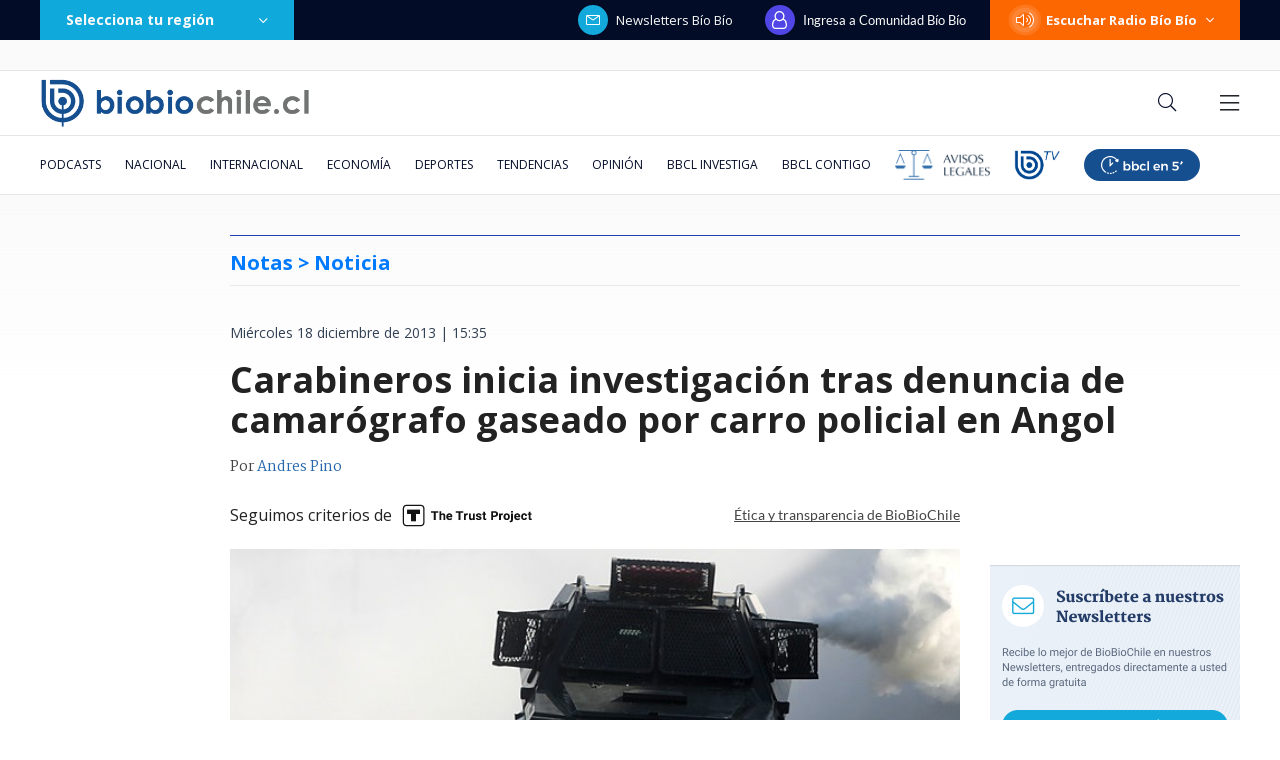

--- FILE ---
content_type: text/html; charset=utf-8
request_url: https://realtime.bbcl.cl/hit/?t=1769675021226&url=https%3A%2F%2Fwww.biobiochile.cl%2Fnoticias%2F2013%2F12%2F18%2Fcarabineros-inicia-investigacion-tras-denuncia-de-camarografo-gaseado-por-carro-policial-en-angol.shtml&property=01G1KMVDSGMWCR31GWZX0VBJBY&referrer=
body_size: -16
content:
01KG4DKQ6GHX8244XKRYZF5YYH.dGid+KbItNgn4AC1tlmtIwXfufpXCOWCQeNnrwKvTlU=

--- FILE ---
content_type: text/html; charset=utf-8
request_url: https://www.google.com/recaptcha/api2/aframe
body_size: 268
content:
<!DOCTYPE HTML><html><head><meta http-equiv="content-type" content="text/html; charset=UTF-8"></head><body><script nonce="4-3R6QSAZ9McxMo-Fmlq0w">/** Anti-fraud and anti-abuse applications only. See google.com/recaptcha */ try{var clients={'sodar':'https://pagead2.googlesyndication.com/pagead/sodar?'};window.addEventListener("message",function(a){try{if(a.source===window.parent){var b=JSON.parse(a.data);var c=clients[b['id']];if(c){var d=document.createElement('img');d.src=c+b['params']+'&rc='+(localStorage.getItem("rc::a")?sessionStorage.getItem("rc::b"):"");window.document.body.appendChild(d);sessionStorage.setItem("rc::e",parseInt(sessionStorage.getItem("rc::e")||0)+1);localStorage.setItem("rc::h",'1769675037351');}}}catch(b){}});window.parent.postMessage("_grecaptcha_ready", "*");}catch(b){}</script></body></html>

--- FILE ---
content_type: application/javascript; charset=utf-8
request_url: https://fundingchoicesmessages.google.com/f/AGSKWxUD-Lxt5sW4T_3J0_a2-x0riborq9jhtQqXtZhA9riGRGNf_saXiPdCWTtgKlv16v1lBHX_kI_nnpI0lufd3Nm69_zmRvbraBFDeksnJFZafKawpbpLBkeDXiW5nD-kPr23d35aa_s2KXZLqnPTNgZa7Woq7mmGrcVRt7u--B1uCCM4WTwabw4sUXvE/_/adheader./adsource_=GetSponsorAds&/advf1./scanscoutoverlayadrenderer.
body_size: -1283
content:
window['12b85fb8-1ce6-4951-a996-1f1dbfc69917'] = true;

--- FILE ---
content_type: application/javascript
request_url: https://www.biobiochile.cl/static/realtime/realtime-general.js?t=1769675032890&callback=BBCL_Realtime
body_size: 1180
content:
/*2026-01-29 08:23:09*/ BBCL_Realtime([{"id":6715082,"titulo":"\"Son adecuados\": futuro ministro Segpres defiende sueldo de autoridades y diluye vieja promesa de Kast","url":"https:\/\/www.biobiochile.cl\/noticias\/nacional\/chile\/2026\/01\/29\/son-adecuados-futuro-ministro-segpres-defiende-sueldo-de-autoridades-y-diluye-vieja-promesa-de-kast.shtml","imagen":"2026\/01\/son-adecuados-futuro-ministro-segpres-defiende-sueldo-de-autoridades-y-diluye-vieja-promesa-de-kast.png","video_rudo_destacado":"","categoria":"nacional","en_vivo":false,"visitas":43},{"id":6714143,"titulo":"Es oficial: Alertan que ya vivimos nuevo orden econ\u00f3mico mundial, que ser\u00e1 \"permanente, sin retorno\"","url":"https:\/\/www.biobiochile.cl\/noticias\/economia\/actualidad-economica\/2026\/01\/28\/es-oficial-alertan-que-ya-vivimos-nuevo-orden-mundial-economico-que-sera-permanente-sin-retorno.shtml","imagen":"2026\/01\/economia-mundial.jpg","video_rudo_destacado":"","categoria":"nacional","en_vivo":false,"visitas":39},{"id":6715088,"titulo":"Alerta por baja natalidad en Chile: nacimientos registran la cifra m\u00e1s baja en la historia del pa\u00eds","url":"https:\/\/www.biobiochile.cl\/noticias\/nacional\/chile\/2026\/01\/29\/alerta-por-baja-natalidad-en-chile-nacimientos-registran-la-cifra-mas-baja-en-la-historia-del-pais.shtml","imagen":"2026\/01\/cntxt-a-1-por-baja-natalidad-chile.png","video_rudo_destacado":"","categoria":"nacional","en_vivo":false,"visitas":33},{"id":6712724,"titulo":"El Estado argentino deja de comercializar gas natural licuado y lo deja en manos de privados","url":"https:\/\/www.biobiochile.cl\/noticias\/economia\/actualidad-economica\/2026\/01\/27\/el-estado-argentino-deja-de-comercializar-gas-natural-licuado-y-lo-deja-en-manos-de-privados.shtml","imagen":"2026\/01\/el-estado-argentino-deja-de-comercializar-gas-natural-licuado-y-lo-deja-en-manos-de-privados.jpg","video_rudo_destacado":"","categoria":"nacional","en_vivo":false,"visitas":31},{"id":6715066,"titulo":"VIDEOS | Sujetos queman dos buses en Pudahuel en aniversario por muerte de barrista de Colo Colo","url":"https:\/\/www.biobiochile.cl\/noticias\/nacional\/region-metropolitana\/2026\/01\/29\/videos-sujetos-queman-dos-buses-en-pudahuel-reportan-enfrentamientos-con-carabineros.shtml","imagen":"2026\/01\/captura-por-buses-red-quemados-en-pudahuel.png","video_rudo_destacado":"https:\/\/rudo.video\/vod\/bVLsl5\/skin\/simple\/o\/MjAyNi8wMS9jYXB0dXJhLXBvci1idXNlcy1yZWQtcXVlbWFkb3MtZW4tcHVkYWh1ZWwucG5n","categoria":"nacional","en_vivo":false,"visitas":31},{"id":6714773,"titulo":"Naufragio de catamar\u00e1n en Reloncav\u00ed: tripulantes habr\u00edan quedado atrapados al interior de embarcaci\u00f3n","url":"https:\/\/www.biobiochile.cl\/noticias\/nacional\/region-de-los-lagos\/2026\/01\/28\/naufragio-de-catamaran-en-reloncavi-tripulantes-habrian-quedado-atrapados-al-interior-de-embarcacion.shtml","imagen":"2026\/01\/naufragio-catamaran-los-lagos-.jpg","video_rudo_destacado":"","categoria":"nacional","en_vivo":false,"visitas":26},{"id":6713035,"titulo":"Trama bielorrusa: imputado devela que consorcio \"us\u00f3\" a yerno de Pacheco para forzar trato con Codelco","url":"https:\/\/www.biobiochile.cl\/especial\/bbcl-investiga\/noticias\/de-pasillo\/2026\/01\/27\/trama-bielorrusa-imputado-devela-que-consorcio-uso-a-yerno-de-pacheco-para-forzar-trato-con-codelco.shtml","imagen":"2026\/01\/eduardo-lagos-trama-bielorrusa.png","video_rudo_destacado":"","categoria":"nacional","en_vivo":false,"visitas":22},{"id":6714422,"titulo":"Presidente Paz ofrece a Chile los \"puertos\" de Bolivia para que se conecte con Brasil","url":"https:\/\/www.biobiochile.cl\/noticias\/nacional\/chile\/2026\/01\/28\/presidente-paz-ofrece-a-chile-los-puertos-de-bolivia-para-que-se-conecte-con-brasil.shtml","imagen":"2026\/01\/paz-puertos-bolivia-chile.jpg","video_rudo_destacado":"","categoria":"nacional","en_vivo":false,"visitas":19},{"id":6713480,"titulo":"Chilo\u00e9: Denuncian que turistas rusos entraron a islote Conejos y perturbaron a ping\u00fcinos de Magallanes","url":"https:\/\/www.biobiochile.cl\/noticias\/nacional\/region-de-los-lagos\/2026\/01\/27\/chiloe-denuncian-que-turistas-rusos-entraron-a-islote-conejos-y-perturbaron-a-pinguinos-de-magallanes.shtml","imagen":"2026\/01\/turistas-rusos-islote-chiloe-pinguinos-.jpg","video_rudo_destacado":"https:\/\/rudo.video\/vod\/bVKRqE\/skin\/simple\/o\/MjAyNi8wMS90dXJpc3Rhcy1ydXNvcy1pc2xvdGUtY2hpbG9lLXBpbmd1aW5vcy0uanBn","categoria":"nacional","en_vivo":false,"visitas":18},{"id":6714693,"titulo":"Millonaria donaci\u00f3n de organizadores del concierto de Chayanne en Concepci\u00f3n a v\u00edctimas de incendios","url":"https:\/\/www.biobiochile.cl\/noticias\/artes-y-cultura\/musica\/2026\/01\/28\/millonaria-donacion-de-organizadores-del-concierto-de-chayanne-en-concepcion-a-victimas-de-incendios.shtml","imagen":"2026\/01\/millonaria-donacion-organizadores-concierto-chayanne-victimas-invendios-.jpg","video_rudo_destacado":"","categoria":"general","en_vivo":false,"visitas":17}])